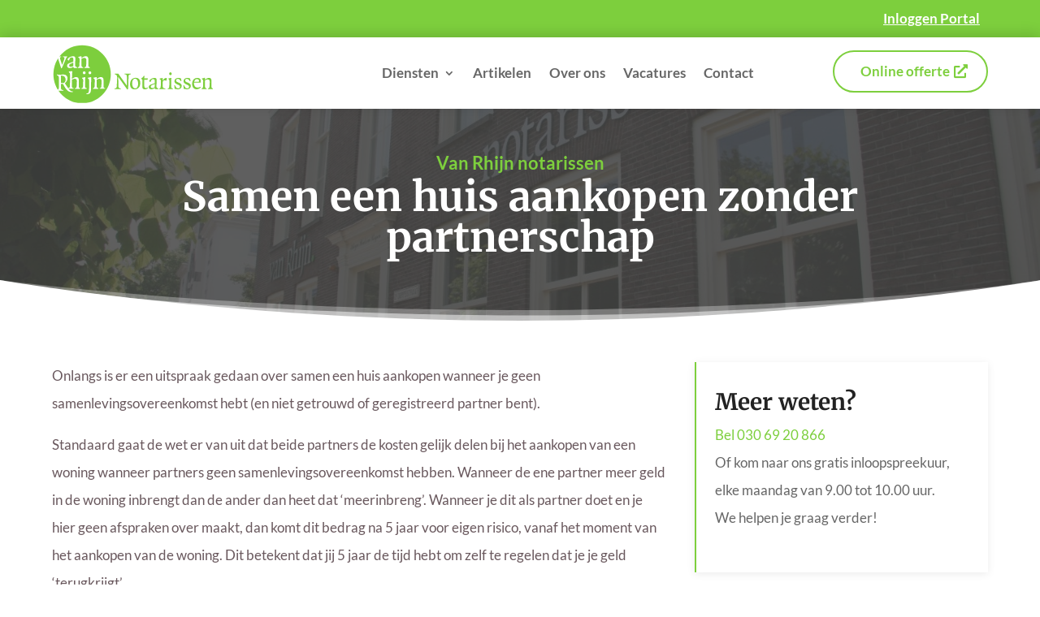

--- FILE ---
content_type: image/svg+xml
request_url: https://www.vanrhijnnotarissen.nl/wp-content/uploads/2022/06/Logo_groen_met_bol.svg
body_size: 2752
content:
<?xml version="1.0" encoding="utf-8"?>
<!-- Generator: Adobe Illustrator 22.0.1, SVG Export Plug-In . SVG Version: 6.00 Build 0)  -->
<svg version="1.1" id="Laag_1" xmlns="http://www.w3.org/2000/svg" xmlns:xlink="http://www.w3.org/1999/xlink" x="0px" y="0px"
	 viewBox="0 0 343.3 125.8" style="enable-background:new 0 0 343.3 125.8;" xml:space="preserve">
<style type="text/css">
	.st0{fill:#7DCE3D;}
	.st1{fill:#FFFFFF;}
</style>
<g>
	<path class="st0" d="M63.6,126.9c33.5,0,60.6-27.3,60.6-61S97,4.9,63.6,4.9S3,32.2,3,65.9C3,99.6,30.1,126.9,63.6,126.9"/>
	<path class="st1" d="M25.6,83.7c-1.1,0.3-1.6,0.4-2.8,0.4c-1.7,0-2.4-0.1-4.1-0.7v-15c3,0.1,4.2,0.3,5.7,1.1
		c0.8,0.4,1.6,0.9,2.2,1.6c1.4,1.5,2.1,3.5,2.1,5.7C28.9,79.4,27.9,81.5,25.6,83.7 M44.4,102.7v-0.9c-2.6-0.2-3.6-0.5-5.1-1.5
		c-0.7-0.5-1.3-0.9-1.8-1.4c-1.9-1.9-4.3-5.1-10.4-14.3c2.8-2.7,3.8-3.9,4.6-5.8c0.7-1.5,1.1-3.1,1.1-4.8c0-4.7-3.4-7.9-8.4-7.9
		c-1.8,0-2.7,0.1-6.3,0.7l-7.9-0.6v1.1c3.5,1.4,4.3,2.6,4.3,6.7v19.2c0,4.1-0.8,5.1-5,5.8v1.1h14.4v-1.1c-4.2-0.6-5.1-1.6-5.1-5.8
		v-7.4C19.8,86,20.5,86,21,86c0.5,0,1.2-0.1,2.2-0.2c4.3,8.1,6,10.7,9,13.5c2.4,2.4,5.7,3.8,8.9,3.8
		C42.1,103.3,42.8,103.2,44.4,102.7"/>
	<path class="st1" d="M59.7,96.2V95c-2.9-0.9-3.2-1.4-3.2-5.6V78.1c0-2.6-0.4-4.1-1.4-5c-0.9-0.9-2.6-1.5-3.9-1.5
		c-2.4,0-4.5,0.8-9.1,3.7l0.7-15.6L42.1,59l-6.5,1v1.5c2.2,0.9,2.5,2,2.5,7.6v10.1l-0.3,10.1c-0.1,4.1-0.7,4.9-3.3,5.6v1.3h11.2V95
		c-1.9-0.4-2.9-0.9-3.2-1.8c-0.2-0.6-0.4-1.9-0.4-3.8V76.8c3.6-1.4,4.6-1.7,6.3-1.7c2.6,0,4.2,1.9,4.2,5.2v0.4l-0.4,8.7
		c-0.2,4.3-0.7,5.1-3.6,5.6v1.3L59.7,96.2L59.7,96.2z"/>
	<path class="st1" d="M73.5,96.2V95c-1.9-0.4-2.9-0.9-3.2-1.8c-0.2-0.6-0.4-1.9-0.4-3.8V79.2l0.4-6.8l-0.7-0.7l-6.2,1.5v1.1
		c2,0.9,2.6,2,2.6,5.7c0,0.3,0,0.6-0.1,0.8l-0.3,8.7c-0.2,4.3-0.7,5.1-3.6,5.6v1.3L73.5,96.2L73.5,96.2z"/>
	<path class="st1" d="M71,62.6c0-1.7-1.3-3.1-2.9-3.1c-1.6,0-2.9,1.4-2.9,3.1c0,1.7,1.3,3,2.9,3C69.7,65.6,71,64.3,71,62.6"/>
	<path class="st1" d="M83,72.3l-0.7-0.7l-6.8,1.5v1.1c2.4,1.2,2.9,2,2.9,5.1v14.6l-0.1,2.4c-0.4,8-1.1,9.3-5.6,9.9v1.4
		c7.8-0.2,9.7-2.7,9.7-12.6v-7.4L83,72.3z"/>
	<path class="st1" d="M83,62.6c0-1.7-1.3-3.1-2.9-3.1c-1.6,0-2.9,1.4-2.9,3.1c0,1.7,1.3,3,2.9,3C81.7,65.6,83,64.2,83,62.6"/>
	<path class="st1" d="M112,96.2V95c-2.9-0.9-3.2-1.4-3.2-5.6V78.1c0-2.4-0.5-4.1-1.4-5c-0.8-0.8-2.5-1.5-3.9-1.5
		c-2.5,0-4.6,0.9-9.1,3.8v-3.6l-0.5-0.3l-6.3,1.6v1.1c2.3,1,2.9,2.3,2.9,5.8c0,0.3,0,0.5-0.1,0.7l-0.3,8.7c-0.2,4.1-0.6,4.9-3.3,5.6
		v1.3h11.2V95c-1.9-0.4-2.9-0.9-3.2-1.8c-0.2-0.6-0.4-1.9-0.4-3.8V77c3.1-1.6,4.4-1.9,6.1-1.9c2.7,0,4.3,2,4.3,5.2v0.3l-0.4,8.7
		c-0.2,4.3-0.7,5.1-3.6,5.6v1.3L112,96.2L112,96.2z"/>
	<path class="st1" d="M45.2,41.1l-0.4,7.6c-0.7,0.2-1.2,0.4-1.6,0.5c-1.7,0.6-3,0.9-4,0.9c-1.6,0-3-1.4-3-2.9c0-1.6,1.1-2.9,3.5-3.9
		L45.2,41.1z M53.1,52.2V51c-3.5-1.3-4.3-2.1-4.3-4.7v-0.4l0.5-12.3v-1c0-3.4-1.4-4.8-4.7-4.8c-1.4,0-3.7,0.5-5.3,1
		c-3.5,1.4-6.4,3.9-6.4,5.7c0,1.2,0.9,1.8,2.9,2.1c0.4-0.8,0.6-1.4,0.7-1.8c1.3-3.5,2.3-4.4,5-4.4c2.9,0,3.7,1,3.7,4.4v4.4l-7.9,2.9
		c-4,1.5-5.4,2.9-5.4,5.6c0,3.1,2.1,5,5.6,5c2.8,0,4.2-0.5,7.3-2.8c0.6,2.1,1.3,2.7,3.4,2.7c0.6,0,1.4-0.1,2.2-0.2L53.1,52.2z"/>
	<path class="st1" d="M79.9,52.3V51c-2.9-0.9-3.2-1.4-3.2-5.6V34.2c0-2.4-0.5-4.1-1.4-5c-0.8-0.8-2.5-1.5-3.9-1.5
		c-2.5,0-4.6,0.9-9.1,3.8v-3.6l-0.5-0.3l-6.3,1.6v1c2.3,1.1,2.9,2.3,2.9,5.8c0,0.3,0,0.5-0.1,0.7L58,45.4c-0.2,4.1-0.6,4.9-3.3,5.6
		v1.3h11.2V51c-1.9-0.4-2.9-0.9-3.2-1.8c-0.2-0.6-0.4-1.9-0.4-3.8V33.1c3.1-1.6,4.4-1.9,6.1-1.9c2.7,0,4.3,2,4.3,5.2v0.3l-0.4,8.7
		c-0.2,4.3-0.7,5.1-3.6,5.6v1.3L79.9,52.3L79.9,52.3z"/>
	<path class="st1" d="M32.2,29.2v-1.1h-9v1.3c2.2,0.1,3.2,0.8,3.2,2.2c0,0.8-0.2,1.8-0.7,3.1l-4.3,11.6l-4-12.3
		c-0.4-1.1-0.5-1.9-0.5-2.5c0-1,0.4-1.5,1.6-1.9l1-0.3v-1.1h-9.3v1.1c1.3,0.5,2,1.4,2.5,2.9l6.7,21h0.2c0.7,0,1.5-0.9,2.2-2.6
		l7.9-18.4c0.5-1,1.2-2.2,1.8-2.6C31.6,29.4,31.8,29.3,32.2,29.2"/>
	<path class="st0" d="M340,96.7v-1.2c-2.8-0.9-3.1-1.3-3.1-5.4V79.4c0-2.3-0.4-3.9-1.3-4.8c-0.8-0.8-2.4-1.4-3.7-1.4
		c-2.4,0-4.4,0.9-8.7,3.6v-3.5l-0.5-0.3l-6,1.6v1c2.2,1,2.8,2.2,2.8,5.5c0,0.3,0,0.5,0,0.7l-0.3,8.3c-0.1,4-0.6,4.7-3.1,5.4v1.2
		h10.6v-1.2c-1.8-0.4-2.7-0.9-3.1-1.8c-0.2-0.6-0.3-1.8-0.3-3.6V78.4c3-1.5,4.2-1.9,5.9-1.9c2.5,0,4.1,1.9,4.1,5v0.3l-0.4,8.3
		c-0.1,4.1-0.7,4.9-3.4,5.4v1.2L340,96.7L340,96.7z M310.6,80.5l-0.7,0.9h-9.6c1.1-3.7,3.3-5.7,6.1-5.7c2.4,0,4.2,1.7,4.2,3.8V80.5z
		 M314.5,92.4l-1-0.2c-3.2,1.2-4.4,1.5-6.2,1.5c-4.6,0-7.4-3.4-7.4-9v-1.3H314c0.2-1.5,0.3-2.8,0.3-3.8c0-4-2.6-6.3-7.1-6.3
		c-6.8,0-11.1,4.9-11.1,12.7c0,6.6,3.6,11.2,8.8,11.2C309.3,97.3,313.9,94.9,314.5,92.4 M293.3,90.2c0-3-1.7-5.1-5.5-6.6l-3.4-1.4
		c-2-0.8-3.1-2.1-3.1-3.6c0-1.8,1.7-3.3,3.7-3.3c1.6,0,3.3,1,4.6,2.5c0.5,0.6,1.1,1.4,1.7,2.4l1.4-0.4l-1-5.4
		c-3.3-0.9-4.3-1.1-6.2-1.1c-4.2,0-7.6,3-7.6,6.8c0,2.8,1.7,4.8,5.5,6.6l3.1,1.4c2.3,1.1,3.1,1.9,3.1,3.6c0,2.2-1.5,3.6-3.9,3.6
		c-2.2,0-3.5-0.9-5.1-3.5c-0.6-1-1.3-2.2-2-3.5l-1,0.4l0.7,7.5l2.7,0.5c1.8,0.4,3.4,0.5,4.6,0.5C290,97.2,293.3,94.2,293.3,90.2
		 M274.1,90.2c0-3-1.7-5.1-5.5-6.6l-3.4-1.4c-2-0.8-3.1-2.1-3.1-3.6c0-1.8,1.7-3.3,3.7-3.3c1.6,0,3.3,1,4.6,2.5
		c0.5,0.6,1.1,1.4,1.7,2.4l1.4-0.4l-1-5.4c-3.3-0.9-4.3-1.1-6.2-1.1c-4.2,0-7.6,3-7.6,6.8c0,2.8,1.7,4.8,5.5,6.6l3.1,1.4
		c2.3,1.1,3.1,1.9,3.1,3.6c0,2.2-1.5,3.6-3.9,3.6c-2.2,0-3.5-0.9-5.1-3.5c-0.6-1-1.3-2.2-2-3.5l-1,0.4l0.7,7.5l2.7,0.5
		c1.8,0.4,3.4,0.5,4.6,0.5C270.8,97.2,274.1,94.2,274.1,90.2 M252.9,64.6c0-1.7-1.2-3-2.7-3c-1.5,0-2.7,1.3-2.7,3
		c0,1.6,1.2,2.9,2.7,2.9C251.7,67.5,252.9,66.2,252.9,64.6 M255.3,96.7v-1.2c-1.8-0.4-2.7-0.9-3.1-1.8c-0.2-0.6-0.4-1.8-0.4-3.6
		v-9.7l0.4-6.5l-0.6-0.7l-5.9,1.4v1c1.9,0.9,2.4,2,2.4,5.4c0,0.3,0,0.6,0,0.8l-0.3,8.3c-0.1,4.1-0.7,4.9-3.4,5.4v1.2L255.3,96.7
		L255.3,96.7z M242.7,75.1c0-0.9-0.7-1.6-1.6-1.6c-2.6,0-3.7,0.8-7.3,5.5v-5.7l-6.5,1.4v1c2.4,1.2,2.8,1.9,2.8,5.3
		c0,0.3,0,0.6,0,0.9l-0.3,8.3c-0.1,3.9-0.6,4.7-3.1,5.4v1.2h12.7v-1.2c-4.4-0.4-5.5-1.4-5.5-5.4v-8.7c1.2-2.2,2.3-3.2,3.6-3.2
		c1,0,2.2,0.4,3.6,1.1l0.4-0.7C242.3,77.4,242.7,76.1,242.7,75.1 M217.2,86l-0.4,7.2c-0.6,0.2-1.1,0.4-1.5,0.5
		c-1.6,0.6-2.9,0.9-3.8,0.9c-1.5,0-2.8-1.4-2.8-2.8c0-1.6,1.1-2.8,3.4-3.7L217.2,86z M224.7,96.6v-1.1c-3.4-1.2-4.1-2-4.1-4.5v-0.4
		l0.5-11.7v-1c0-3.2-1.3-4.6-4.5-4.6c-1.3,0-3.5,0.5-5,1c-3.4,1.3-6.1,3.8-6.1,5.5c0,1.1,0.9,1.8,2.7,2c0.3-0.8,0.5-1.3,0.7-1.7
		c1.2-3.3,2.2-4.2,4.7-4.2c2.7,0,3.5,1,3.5,4.2v4.2l-7.6,2.8c-3.8,1.4-5.1,2.8-5.1,5.3c0,3,2,4.8,5.3,4.8c2.6,0,4-0.5,7-2.7
		c0.6,2,1.2,2.6,3.3,2.6c0.6,0,1.3-0.1,2.1-0.2L224.7,96.6z M202.7,94.5l-0.3-1.1c-1.7,0.8-3.2,1.3-4.3,1.3c-2.1,0-3.2-1.9-3.2-5.2
		V77.2h5.2c1.4,0,2.4-0.8,2.4-1.9c0-0.8-0.5-1.3-1.4-1.3l-6.2,0.4l0.4-5.2l-1.3-0.5c-1,1.7-1.4,2.3-2.3,3.3
		c-0.8,0.8-1.3,1.2-2.7,1.9l-0.1,1.4l2.3,2.7l-0.3,13.7c-0.1,4.1,1.5,5.6,5.4,5.6C199.1,97.2,200.3,96.8,202.7,94.5 M182,85.5
		c0,5.7-2.6,9.8-6.2,9.8c-3.8,0-6.5-4.4-6.5-10.6c0-5.7,2.6-9.7,6.2-9.7C179.3,75.1,182,79.5,182,85.5 M186.5,84
		c0-7-3.5-10.9-9.6-10.9c-7.4,0-12,5.1-12,13.4c0,7,3.5,10.9,9.6,10.9C181.9,97.4,186.5,92.3,186.5,84 M166.4,65.6v-1h-13v1
		c4,0.7,4.8,1.5,4.8,5.6l0.3,19l-18.3-25.6h-7.4v1c4.1,1.5,5,2.7,4.8,8.3l-0.7,16.2c-0.2,4.2-0.8,4.9-4.8,5.5v1.1h13.4v-1.1
		c-4.3-0.5-5.1-1.4-5.2-5.5L140,71.3l19.1,26.5L161,96l0.7-24.9C161.8,67.1,162.5,66.2,166.4,65.6"/>
</g>
</svg>
